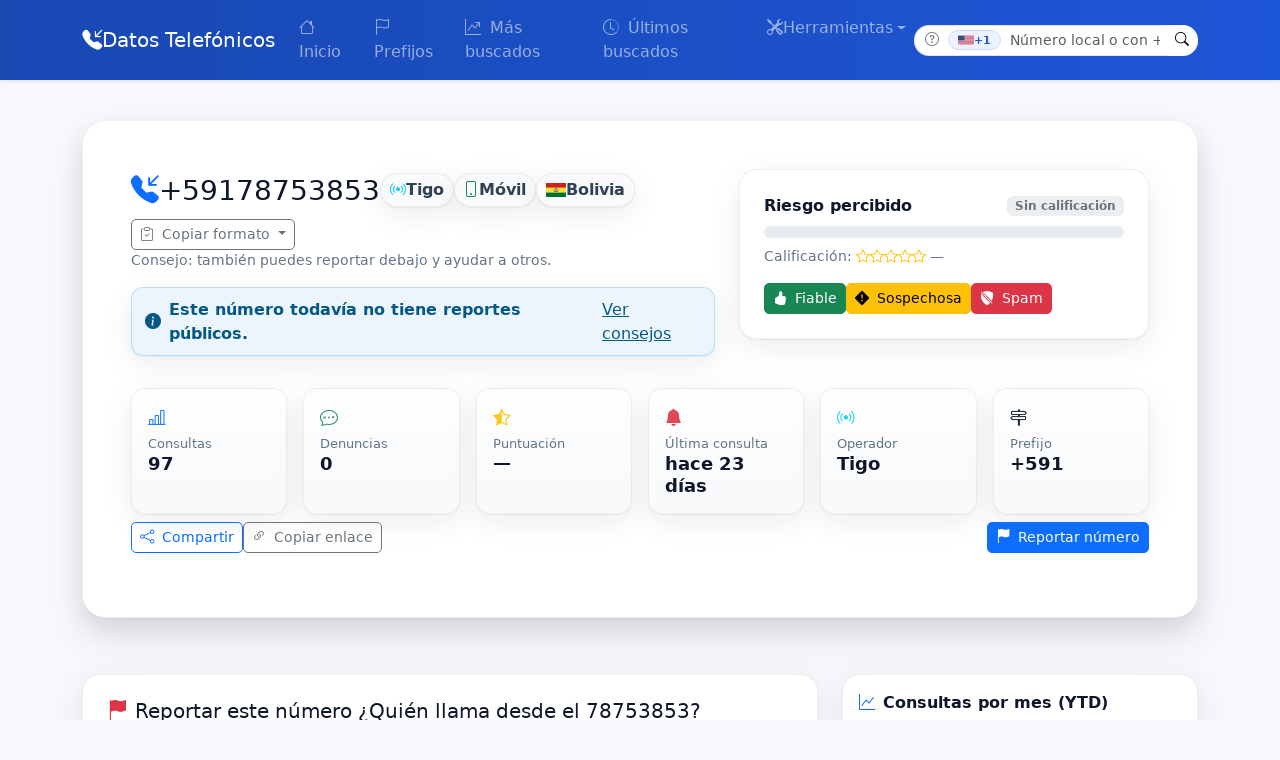

--- FILE ---
content_type: text/html; charset=UTF-8
request_url: https://datostelefonicos.com/info/78753853
body_size: 11892
content:
<!doctype html><html lang="es"><head><meta charset="utf-8"><meta name="viewport" content="width=device-width, initial-scale=1"><title>¿Quién llama desde +59178753853 - 78753853 en Bolivia? Opiniones y calificación</title><meta name="description" content="Consulta denuncias, comentarios y calificación de usuarios para el número +59178753853 (+591 78753853). 78753853 en Bolivia."><link href="https://cdn.jsdelivr.net/npm/bootstrap@5.3.3/dist/css/bootstrap.min.css" rel="stylesheet"><link href="https://cdn.jsdelivr.net/npm/bootstrap-icons@1.11.3/font/bootstrap-icons.css" rel="stylesheet"><script src="https://cmp.gatekeeperconsent.com/min.js" data-cfasync="false"></script><script src="https://the.gatekeeperconsent.com/cmp.min.js" data-cfasync="false"></script><script async src="//www.ezojs.com/ezoic/sa.min.js"></script><script> window.ezstandalone = window.ezstandalone ||{};ezstandalone.cmd = ezstandalone.cmd || [];</script><link rel="stylesheet" href="/assets/css/style.css"><link rel="stylesheet" href="/assets/css/numbers.css"><link rel="canonical" href="https://datostelefonicos.com/info/78753853"><script type="application/ld+json">{"@context":"https://schema.org","@type":"Thing","@id":"https://datostelefonicos.com/info/78753853","url":"https://datostelefonicos.com/info/78753853","name":"+59178753853","alternateName":"+591 78753853","description":"Opiniones, denuncias y comentarios sobre el número +59178753853","inLanguage":"es","mainEntityOfPage":"https://datostelefonicos.com/info/78753853","identifier":[{"@type":"PropertyValue","propertyID":"E.164","value":"+59178753853"},{"@type":"PropertyValue","propertyID":"RFC3966","value":"tel:+591-78753853"},{"@type":"PropertyValue","propertyID":"Nacional","value":"78753853"}],"interactionStatistic":[{"@type":"InteractionCounter","interactionType":{"@type":"ViewAction"},"userInteractionCount":97},{"@type":"InteractionCounter","interactionType":{"@type":"CommentAction"},"userInteractionCount":0}]}</script><script type="application/ld+json">{"@context":"https://schema.org","@type":"FAQPage","mainEntity":[{"@type":"Question","name":"¿Es seguro contestar una llamada de +59178753853?","acceptedAnswer":{"@type":"Answer","text":"Revisa la calificación promedio, tipos frecuentes y comentarios de otros usuarios."}},{"@type":"Question","name":"¿De qué país parece ser el número +59178753853?","acceptedAnswer":{"@type":"Answer","text":"Región: BO. Formato internacional: +591 78753853."}}]}</script><script type="application/ld+json">{"@context":"https://schema.org","@type":"Article","headline":"Información y denuncias sobre +59178753853","about":{"@id":"https://datostelefonicos.com/info/78753853"},"articleSection":"Guía de seguridad y spam telefónico","mainEntityOfPage":"https://datostelefonicos.com/info/78753853","datePublished":"2026-01-31T04:58:55-05:00","dateModified":"2026-01-31T04:58:55-05:00","inLanguage":"es","author":{"@type":"Organization","name":"DatosTelefonicos.com"},"publisher":{"@type":"Organization","name":"DatosTelefonicos.com"}}</script><script type="application/ld+json">{"@context":"https://schema.org","@type":"BreadcrumbList","itemListElement":[{"@type":"ListItem","position":1,"name":"Inicio","item":"/"},{"@type":"ListItem","position":2,"name":"Número +59178753853","item":"https://datostelefonicos.com/info/78753853"}]}</script><script async src="https://www.googletagmanager.com/gtag/js?id=G-PLLT2SF7N5"></script><script> window.dataLayer = window.dataLayer || [];function gtag(){dataLayer.push(arguments);}gtag('js', new Date());gtag('config', 'G-PLLT2SF7N5');</script></head><body><style> .ad-slot--sticky{position: sticky;top: 12px;}@media (max-width: 991.98px){.ad-slot--sticky{position: static;}}.ad-float-right{position: fixed;right: 16px;top: 96px;width: 300px;z-index: 1040;}.ad-float-left{position: fixed;left: 16px;top: 96px;width: 300px;z-index: 1040;}@media (max-width: 991.98px){.ad-float-right, .ad-float-left{display:none !important;}}.ad-label{font-size:.8rem;color:#64748b;}.ad-slot .ad-inner{display:block;}</style><div class="ad-bare ad-float-right d-none d-lg-block"><div id="ezoic-pub-ad-placeholder-107"></div><script> ezstandalone.cmd.push(function(){ezstandalone.showAds(107);});</script></div><div class="ad-bare ad-float-left d-none d-lg-block"><div id="ezoic-pub-ad-placeholder-108"></div><script> ezstandalone.cmd.push(function(){ezstandalone.showAds(108);});</script></div><header class="navbar navbar-expand-lg navbar-dark shadow-sm" style="background: linear-gradient(90deg, var(--brand-700, #1848b2), var(--brand-600, #1e56d8));"><div class="container"><a class="navbar-brand d-flex align-items-center gap-2" href="/"><i class="bi bi-telephone-inbound-fill"></i><span>Datos Telefónicos</span></a><button class="navbar-toggler" type="button" data-bs-toggle="collapse" data-bs-target="#navMain" aria-controls="navMain" aria-expanded="false" aria-label="Toggle navigation"><span class="navbar-toggler-icon"></span></button><nav id="navMain" class="collapse navbar-collapse"><ul class="navbar-nav me-auto"><li class="nav-item"><a class="nav-link" href="/"><i class="bi bi-house me-1"></i> Inicio </a></li><li class="nav-item"><a class="nav-link" href="/prefijos"><i class="bi bi-flag me-1"></i> Prefijos </a></li><li class="nav-item"><a class="nav-link" href="/mas-buscados"><i class="bi bi-graph-up-arrow me-1"></i> Más buscados </a></li><li class="nav-item"><a class="nav-link" href="/ultimos-buscados"><i class="bi bi-clock-history me-1"></i> Últimos buscados </a></li><li class="nav-item dropdown"><a class="nav-link dropdown-toggle d-flex align-items-center gap-1" href="#" id="ddTools" role="button" data-bs-toggle="dropdown" aria-expanded="false"><i class="bi bi-tools"></i> Herramientas </a><ul class="dropdown-menu shadow-sm" aria-labelledby="ddTools" data-bs-auto-close="true"><li><a class="dropdown-item d-flex align-items-center gap-2" href="/como-llamar-al-extranjero" title="¿Cuál es mi IP pública?"><i class="bi bi-telephone-outbound text-muted"></i><span>¿Cómo llamar al extranjero?</span></a></li><li><hr class="dropdown-divider"></li><li><a class="dropdown-item d-flex align-items-center gap-2" href="/herramientas/normalizar" title="Normalizar y formatear números de teléfono al estándar E.164"><i class="bi bi-123 text-muted"></i><span>Normalizar a E.164 — formateador de números</span></a></li><li><a class="dropdown-item d-flex align-items-center gap-2" href="/herramientas/whatsapp" title="Generar enlace directo a WhatsApp con prefijo internacional"><i class="bi bi-whatsapp text-success"></i><span>Generador de enlace WhatsApp (con prefijo internacional)</span></a></li><li><hr class="dropdown-divider"></li><li><a class="dropdown-item d-flex align-items-center gap-2" href="/cual-es-mi-ip" title="¿Cuál es mi IP pública?"><i class="bi bi-router text-muted"></i><span>¿Cuál es mi dirección IP pública?</span></a></li></ul></li></ul><form class="d-flex header-search" action="/buscar" method="post" role="search"><div class="input-group input-group-sm"><span class="input-group-text icon" data-bs-toggle="tooltip" data-bs-placement="bottom" title="Escribe un número local o con +prefijo internacional. Ej.: +34 987 654 321"><i class="bi bi-question-circle text-secondary"></i></span><span class="input-group-text bg-white border-start-0 border-end-0 px-1"><span class="chip" title="País detectado por tu IP: Estados Unidos de América"><img class="flag-border" src="/assets/flags/us_w20.png" alt="Bandera US" loading="lazy" decoding="async" width="20"><small>+1</small></span></span><input name="q" type="tel" inputmode="tel" autocomplete="tel" class="form-control" placeholder="Número local o con +prefijo (p. ej., +34 987 654 321)" aria-label="Número local o con prefijo internacional"><input type="hidden" name="iso2" value="US"><input type="hidden" name="prefijo" value="1"><button class="btn btn-light btn-search" type="submit" title="Buscar"><i class="bi bi-search"></i></button></div></form></nav></div></header><script>document.addEventListener('DOMContentLoaded', function(){if (window.bootstrap && bootstrap.Tooltip){document.querySelectorAll('[data-bs-toggle="tooltip"]').forEach(function(el){new bootstrap.Tooltip(el);});}});</script><main class="py-4"><div class="container"><section class="mb-4"><div class="ad-bare my-3 text-center"><div id="ezoic-pub-ad-placeholder-101"></div><script> ezstandalone.cmd.push(function(){ezstandalone.showAds(101);});</script></div><div class="hero-pro p-4 p-md-5"><div class="row g-4 align-items-start"><div class="col-lg-7"><div class="d-flex flex-wrap align-items-center gap-2 mb-2"><i class="bi bi-telephone-inbound-fill fs-3 text-primary"></i><h1 class="h3 mb-0">+59178753853</h1><span class="fact-chip"><i class="bi bi-broadcast text-info"></i>Tigo</span><span class="fact-chip"><i class="bi bi-phone text-success"></i>Móvil</span><span class="fact-chip"><img class="flag-border" src="/assets/flags/bo_w20.png" alt="Bandera BO" loading="lazy" decoding="async" width="20"><span class="text-normal">Bolivia</span></span></div><div class="d-flex flex-wrap align-items-center gap-2"><div class="dropdown"><button class="btn btn-outline-secondary btn-sm dropdown-toggle" data-bs-toggle="dropdown"><i class="bi bi-clipboard-check me-1"></i> Copiar formato </button><ul class="dropdown-menu"><li><a class="dropdown-item" href="#" data-copy="78753853"><i class="bi bi-telephone me-2 text-success"></i>Nacional 78753853</a></li><li><a class="dropdown-item" href="#" data-copy="+591 78753853"><i class="bi bi-globe2 me-2 text-primary"></i>Internacional +591 78753853</a></li><li><a class="dropdown-item" href="#" data-copy="+59178753853"><i class="bi bi-123 me-2 text-warning"></i>E.164 +59178753853</a></li><li><a class="dropdown-item" href="#" data-copy="tel:+591-78753853"><i class="bi bi-code-slash me-2 text-info"></i>RFC3966 tel:+591-78753853</a></li></ul></div><span class="small text-muted-2">Consejo: también puedes reportar debajo y ayudar a otros.</span><div class="context-strip my-3"><button type="button" class="smart-hint alert-soft-info" data-smart-popover data-bs-toggle="popover" data-bs-trigger="click" data-bs-placement="bottom" data-bs-html="true" data-autoclose-ms="10000" data-bs-title="Consejos de seguridad" data-bs-content="<ul class='smart-ul'><li>No compartas <strong>códigos</strong>, contraseñas ni <strong>datos bancarios</strong> por teléfono.</li><li>Si dudas, <strong>cuelga</strong> y valida con el canal oficial de la empresa.</li><li>Sé el primero en <a href='#reportForm'>reportar tu experiencia</a> y ayuda a la comunidad.</li></ul>"><i class="bi bi-info-circle-fill me-2"></i><strong>Este número todavía no tiene reportes públicos.</strong><span class="hint-cta">Ver consejos</span></button></div></div></div><div class="col-lg-5"><div class="card-soft p-3 p-md-4 h-100"><div class="d-flex justify-content-between align-items-center mb-2"><span class="fw-semibold">Riesgo percibido</span><span class="badge badge-soft-secondary ">Sin calificación</span></div><div class="progress" style="height:12px;border-radius:999px;"><div class="progress-bar" role="progressbar" style="width: 0%;background:linear-gradient(90deg,#22c55e,#f59e0b,#ef4444);" aria-valuenow="0" aria-valuemin="0" aria-valuemax="100"></div></div><div class="mt-2 small text-muted-2"> Calificación: <i class="bi bi-star text-warning"></i><i class="bi bi-star text-warning"></i><i class="bi bi-star text-warning"></i><i class="bi bi-star text-warning"></i><i class="bi bi-star text-warning"></i><span class="ms-1">—</span></div><div class="d-flex flex-wrap gap-2 mt-3"><button class="btn btn-sm btn-success" data-quick="good"><i class="bi bi-hand-thumbs-up-fill me-1"></i> Fiable</button><button class="btn btn-sm btn-warning" data-quick="sus"><i class="bi bi-exclamation-diamond-fill me-1"></i> Sospechosa</button><button class="btn btn-sm btn-danger" data-quick="spam"><i class="bi bi-shield-slash-fill me-1"></i> Spam</button></div></div></div></div><div class="row mt-3"><div class="col-12"><div class="kpi-belt kpi-belt--wide"><div class="kpi"><div class="kpi-icon text-primary"><i class="bi bi-bar-chart-line"></i></div><div class="kpi-label">Consultas</div><div class="kpi-value">97</div></div><div class="kpi"><div class="kpi-icon text-success"><i class="bi bi-chat-dots"></i></div><div class="kpi-label">Denuncias</div><div class="kpi-value">0</div></div><div class="kpi"><div class="kpi-icon text-warning"><i class="bi bi-star-half"></i></div><div class="kpi-label">Puntuación</div><div class="kpi-value">—<span class="kpi-sub"></span></div></div><div class="kpi"><div class="kpi-icon text-danger"><i class="bi bi-bell-fill"></i></div><div class="kpi-label">Última consulta</div><div class="kpi-value">hace 23 días</div></div><div class="kpi"><div class="kpi-icon text-info"><i class="bi bi-broadcast"></i></div><div class="kpi-label">Operador</div><div class="kpi-value">Tigo</div></div><div class="kpi"><div class="kpi-icon text-purple"><i class="bi bi-signpost-2"></i></div><div class="kpi-label">Prefijo</div><div class="kpi-value">+591</div></div></div></div><div class="col-12 d-flex gap-2 mt-2 flex-wrap"><button id="shareBtn" class="btn btn-outline-primary btn-sm"><i class="bi bi-share me-1"></i> Compartir</button><button class="btn btn-outline-secondary btn-sm" onclick="navigator.clipboard.writeText('https://datostelefonicos.com/info/78753853')"><i class="bi bi-link-45deg me-1"></i> Copiar enlace</button><a class="btn btn-primary btn-sm ms-auto" href="#reportForm"><i class="bi bi-flag-fill me-1"></i> Reportar número</a></div></div><div class="ad-bare my-3 text-center"><div id="ezoic-pub-ad-placeholder-118"></div><script> ezstandalone.cmd.push(function(){ezstandalone.showAds(118);});</script></div></div></section><script>document.addEventListener('DOMContentLoaded', function (){initPopovers(document);});function initPopovers(root){(root||document).querySelectorAll('[data-bs-toggle="popover"]').forEach(function(el){if (!bootstrap.Popover.getInstance(el)){const inst = new bootstrap.Popover(el,{container: 'body', trigger: 'click', html: true});const msDefault = 7000;let timer = null;el.addEventListener('shown.bs.popover', function (){const ms = parseInt(el.getAttribute('data-autoclose-ms') || msDefault, 10);clearTimeout(timer);timer = setTimeout(function (){inst.hide();}, ms);const tip = inst.tip;if (tip && !tip._autoBound){tip.addEventListener('mouseenter', function(){clearTimeout(timer);});tip.addEventListener('mouseleave', function(){clearTimeout(timer);timer = setTimeout(function(){inst.hide();}, 2000);});tip._autoBound = true;}});el.addEventListener('hide.bs.popover', function (){clearTimeout(timer);timer = null;});}});}</script><div class="row g-4"><div class="ad-bare my-3 text-center"><div id="ezoic-pub-ad-placeholder-115"></div><script> ezstandalone.cmd.push(function(){ezstandalone.showAds(115);});</script></div><div class="col-lg-8"><section class="card-soft p-3 p-md-4"><h2 class="h5 mb-3"><i class="bi bi-flag-fill text-danger me-2"></i>Reportar este número ¿Quién llama desde el 78753853?</h2><form method="post" action="https://datostelefonicos.com/info/78753853" class="vstack gap-3" id="reportForm" autocomplete="off"><input type="hidden" name="report_submit" value="1"><input type="hidden" name="form_ts" value="1769853535"><input type="hidden" name="form_nonce" value=""><div class="visually-hidden" aria-hidden="true" style="position:absolute;left:-9999px;width:1px;height:1px;overflow:hidden;"><label for="hp">No llenar</label><input id="hp" name="hp" type="text" value="" tabindex="-1" autocomplete="off" inputmode="none"></div><div><label class="form-label fw-semibold">Calificación del número</label><div id="ratingStars" class="d-flex align-items-center gap-1 fs-4" role="radiogroup" aria-label="Calificación"><i class="bi bi-star" data-star="1" tabindex="0" role="radio" aria-checked="true"></i><i class="bi bi-star" data-star="2" tabindex="0" role="radio" aria-checked="false"></i><i class="bi bi-star" data-star="3" tabindex="0" role="radio" aria-checked="false"></i><i class="bi bi-star" data-star="4" tabindex="0" role="radio" aria-checked="false"></i><i class="bi bi-star" data-star="5" tabindex="0" role="radio" aria-checked="false"></i></div><input type="hidden" name="rating" id="rating" value="1"><div id="ratingLabel" class="small fw-semibold pt-1"></div></div><div><label class="form-label fw-semibold">Tipo de llamada</label><select name="tipo_llamada_id" id="tipo_llamada_id" class="form-select" required><option value="" disabled selected>Selecciona un tipo</option><option value="1">(No Especificado)</option><option value="2">Llamada Perdida</option><option value="3">Telemarketing</option><option value="4">Cobro de Deudas</option><option value="5">Suplantación de Identidad</option><option value="6">Encuestas</option><option value="7">Mensaje de Texto SMS</option><option value="8">Presunta Estafa</option><option value="9">Presuntas Amenazas</option><option value="10">Llamada de Broma</option><option value="11">Llamada Sospechosa</option><option value="12">Llamada Automatizada</option><option value="13">Recordatorio Automático</option><option value="14">Número fiable</option></select></div><div class="row g-3"><div class="col-md-6"><label class="form-label fw-semibold">Seudónimo</label><input name="seudonimo" type="text" class="form-control" maxlength="60" placeholder="Ingresa tu nombre o seudónimo" autocomplete="off"></div><div class="col-md-6"><label class="form-label fw-semibold">¿Sabes o sospechas quién es?</label><input id="sospecha" name="sospecha" type="text" class="form-control" maxlength="120" placeholder="Empresa, persona o entidad" autocomplete="off" data-bs-toggle="tooltip" data-bs-placement="top" data-bs-title="Completa este campo solo si sabes quién es (empresa, persona o entidad). Si no, déjalo vacío."></div><div class="col-12"><label class="form-label fw-semibold">Comentario / Denuncia</label><textarea name="texto" class="form-control" rows="4" maxlength="1000" required placeholder="Cuéntanos lo sucedido con este número de teléfono, describe la llamada, horario, frecuencia, si intentaron fraudes, etc." autocomplete="off"></textarea></div></div><div class="d-flex align-items-center gap-3"><button class="btn btn-primary"><i class="bi bi-send me-1"></i> Enviar reporte</button></div></form><script>document.addEventListener('DOMContentLoaded', function(){const ts = document.querySelector('#reportForm input[name="form_ts"]');if (!ts) return;let set = false;const bump = () =>{if (!set){ts.value = Math.floor(Date.now()/1000);set = true;}};['pointerdown','keydown','touchstart','focus','mousemove'].forEach(ev => window.addEventListener(ev, bump,{once:true, passive:true}) );});</script></section><div class="ad-bare my-3"><div id="ezoic-pub-ad-placeholder-109"></div><script> ezstandalone.cmd.push(function(){ezstandalone.showAds(109);});</script></div><section class="mt-4" id="comments"><h2 class="h6 mb-3"><i class="bi bi-chat-quote-fill text-primary me-2"></i>Denuncias y comentarios</h2><div id="commentsList" data-number="78753853" data-page="1" data-hasmore="0"></div><div class="d-flex justify-content-between align-items-center mt-3"><span class="small text-muted">No hay más comentarios.</span><button id="loadMoreBtn" class="btn btn-outline-primary" disabled> Cargar más</button></div><noscript></noscript></section><section class="card-soft p-3 p-md-4 mt-4"><h2 class="h5 mb-3">Información útil sobre el número +59178753853 y cómo actuar</h2><p> Este perfil reúne <strong>opiniones, denuncias y señales</strong> que ayudan a identificar llamadas procedentes del número <strong>+59178753853</strong> (formato internacional +591 78753853 y formato nacional 78753853). Nuestro objetivo es que puedas decidir <em>rápidamente</em> si conviene responder, devolver la llamada o <strong>bloquear</strong> el número. </p><p> Los reportes de la comunidad muestran patrones como <strong>tipo de llamada</strong> (por ejemplo, <em>Telemarketing, Presunta estafa, Llamada perdida</em>) y una <strong>calificación 1–5</strong> que resume la experiencia de otros usuarios. También tienes estadísticas agregadas (consultas, denuncias y actividad por mes), además de un gráfico que refleja la evolución del interés a lo largo del año. </p><h3 class="h6 mt-3">Señales comunes en llamadas no deseadas</h3><ul class="mb-3"><li>Se presentan como entidades conocidas (bancos, mensajerías, operadores) y solicitan <strong>datos personales</strong> o códigos.</li><li>Presionan con <strong>urgencia</strong> (multas, bloqueos, premios “a punto de expirar”).</li><li>Números que cambian un dígito pero repiten el <strong>mismo guion</strong> en distintas horas o días.</li><li>Te llaman, cuelgan y esperan que devuelvas la llamada (posible <em>llamada perdida</em> de tarificación especial).</li></ul><h3 class="h6">Qué hacer si recibes una llamada sospechosa</h3><ol class="mb-3"><li><strong>No compartas</strong> códigos de verificación, números de tarjeta ni contraseñas por teléfono.</li><li>Si dudas, <strong>cuelga</strong> y contacta al organismo por sus canales oficiales.</li><li><strong>Reporta tu experiencia</strong> arriba (calificación, tipo de llamada y comentario). Ayuda a otros.</li><li>Activa el <strong>bloqueo del número</strong> en tu dispositivo u operador si el acoso persiste . </li><li>Guarda pruebas (capturas, SMS) si sospechas <strong>fraude</strong> y consulta a las autoridades de tu país.</li></ol><p> Para este número se ha detectado el operador <strong>Tigo</strong> y el país <strong>Bolivia</strong>, lo cual puede orientar sobre su origen. Recuerda que la <strong>identificación de llamada puede falsificarse</strong> (técnica de <em>caller ID spoofing</em>), por lo que conviene validar la información por canales oficiales. </p><h3 class="h6">Explora más recursos</h3><ul class="mb-0"><li><a href="/mas-buscados">Números más buscados</a> y actividad reciente por comunidad.</li><li><a href="/prefijos">Prefijos por país</a> para comprobar el origen geográfico.</li><li><a href="/mas-buscados/bo">Números populares en Bolivia</a> (comparativa local).</li><li><a href="/ultimos-buscados/bo">Últimos números reportados en Bolivia</a> (comparativa local).</li></ul><p class="small text-muted-2 mt-3 mb-0"> El contenido generado por usuarios refleja sus experiencias y puede contener percepciones subjetivas. Úsalo como guía complementaria y verifica cualquier comunicación sensible con la entidad supuestamente emisora. </p></section></div><aside class="col-lg-4"><div class="card-soft p-3 mb-3 chart-card chart-card--lines"><div class="fw-semibold mb-2"><i class="bi bi-graph-up text-primary me-2"></i>Consultas por mes (YTD) </div><div class="chart-area"><canvas id="chartMeses"></canvas></div></div><div class="ad-bare my-3"><div id="ezoic-pub-ad-placeholder-105"></div><script> ezstandalone.cmd.push(function(){ezstandalone.showAds(105);});</script></div><div class="card-soft p-3 mt-3"><div class="d-flex align-items-center justify-content-between mb-2"><div class="fw-semibold"><i class="bi bi-flag text-danger me-2"></i> Más vistos en <img class="flag-border" src="/assets/flags/bo_w20.png" alt="Bandera BO" loading="lazy" decoding="async" width="20"><span class="text-muted-2">/ BO</span></div><a class="small text-decoration-none" href="/mas-buscados/bo"> Ver todos <i class="bi bi-arrow-right-short"></i></a></div><ul class="list-unstyled list-tiles"><li class="tile"><a class="tile-link" href="/info/22185199"><div class="tile-left"><span class="rank">1</span><span class="num"><i class="bi bi-telephone text-primary me-1"></i>22185199 </span></div><div class="tile-right"><span class="metric-chip danger" title="Denuncias"><i class="bi bi-shield-exclamation"></i> 110 </span><span class="metric-chip" title="Consultas"><i class="bi bi-bar-chart-line"></i> 19,224 </span><i class="bi bi-chevron-right text-muted ms-1"></i></div></a></li><li class="tile"><a class="tile-link" href="/info/2185199"><div class="tile-left"><span class="rank">2</span><span class="num"><i class="bi bi-telephone text-primary me-1"></i>2185199 </span></div><div class="tile-right"><span class="metric-chip danger" title="Denuncias"><i class="bi bi-shield-exclamation"></i> 54 </span><span class="metric-chip" title="Consultas"><i class="bi bi-bar-chart-line"></i> 9,122 </span><i class="bi bi-chevron-right text-muted ms-1"></i></div></a></li><li class="tile"><a class="tile-link" href="/info/69559740"><div class="tile-left"><span class="rank">3</span><span class="num"><i class="bi bi-telephone text-primary me-1"></i>69559740 </span></div><div class="tile-right"><span class="metric-chip danger" title="Denuncias"><i class="bi bi-shield-exclamation"></i> 40 </span><span class="metric-chip" title="Consultas"><i class="bi bi-bar-chart-line"></i> 6,129 </span><i class="bi bi-chevron-right text-muted ms-1"></i></div></a></li><li class="tile"><a class="tile-link" href="/info/613"><div class="tile-left"><span class="rank">4</span><span class="num"><i class="bi bi-telephone text-primary me-1"></i>613 </span></div><div class="tile-right"><span class="metric-chip danger" title="Denuncias"><i class="bi bi-shield-exclamation"></i> 4 </span><span class="metric-chip" title="Consultas"><i class="bi bi-bar-chart-line"></i> 5,285 </span><i class="bi bi-chevron-right text-muted ms-1"></i></div></a></li><li class="tile"><a class="tile-link" href="/info/77235111"><div class="tile-left"><span class="rank">5</span><span class="num"><i class="bi bi-telephone text-primary me-1"></i>77235111 </span></div><div class="tile-right"><span class="metric-chip danger" title="Denuncias"><i class="bi bi-shield-exclamation"></i> 28 </span><span class="metric-chip" title="Consultas"><i class="bi bi-bar-chart-line"></i> 4,512 </span><i class="bi bi-chevron-right text-muted ms-1"></i></div></a></li><li class="tile"><a class="tile-link" href="/info/22185198"><div class="tile-left"><span class="rank">6</span><span class="num"><i class="bi bi-telephone text-primary me-1"></i>22185198 </span></div><div class="tile-right"><span class="metric-chip danger" title="Denuncias"><i class="bi bi-shield-exclamation"></i> 37 </span><span class="metric-chip" title="Consultas"><i class="bi bi-bar-chart-line"></i> 4,463 </span><i class="bi bi-chevron-right text-muted ms-1"></i></div></a></li><li class="tile"><a class="tile-link" href="/info/8500"><div class="tile-left"><span class="rank">7</span><span class="num"><i class="bi bi-telephone text-primary me-1"></i>8500 </span></div><div class="tile-right"><span class="metric-chip danger" title="Denuncias"><i class="bi bi-shield-exclamation"></i> 12 </span><span class="metric-chip" title="Consultas"><i class="bi bi-bar-chart-line"></i> 3,018 </span><i class="bi bi-chevron-right text-muted ms-1"></i></div></a></li><li class="tile"><a class="tile-link" href="/info/22979510"><div class="tile-left"><span class="rank">8</span><span class="num"><i class="bi bi-telephone text-primary me-1"></i>22979510 </span></div><div class="tile-right"><span class="metric-chip danger" title="Denuncias"><i class="bi bi-shield-exclamation"></i> 10 </span><span class="metric-chip" title="Consultas"><i class="bi bi-bar-chart-line"></i> 2,806 </span><i class="bi bi-chevron-right text-muted ms-1"></i></div></a></li></ul></div></aside></div><script type="text/javascript" defer>(function(){document.addEventListener('DOMContentLoaded', function(){function cookieMap(){const out = Object.create(null);const raw = document.cookie || '';if (!raw) return out;raw.split(';').forEach(pair=>{const i = pair.indexOf('=');if (i < 0) return;const k = pair.slice(0,i).trim();const v = decodeURIComponent(pair.slice(i+1));out[k] = v;});return out;}function getCookieCached(map, name){return map[name] || '';}function setCookieUI(name, value, days){const maxAge = days*24*60*60;document.cookie = name + '=' + encodeURIComponent(value) + ';path=/;max-age=' + maxAge + ';samesite=lax';}function getStoredCounts(id){try{const raw = localStorage.getItem('vote_counts_'+id);if (!raw) return null;const obj = JSON.parse(raw);if (!obj || typeof obj.up==='undefined' || typeof obj.down==='undefined' || (Date.now() - (obj.ts||0) > 7*24*60*60*1000)){localStorage.removeItem('vote_counts_'+id);return null;}return{up: (+obj.up||0), down: (+obj.down||0)};}catch{return null;}}function setStoredCounts(id, up, down){try{localStorage.setItem('vote_counts_'+id, JSON.stringify({up:(+up||0), down:(+down||0), ts:Date.now()}));}catch{}}function paintGroupState(group, cookies){const id = group.dataset.id || '';if (!id) return;const stCookie = getCookieCached(cookies, 'vote_ui_'+id);const state = (stCookie==='up'||stCookie==='down') ? stCookie : (group.dataset.state || '');if (state) group.dataset.state = state;const upBtn = group.querySelector('.vote-chip.up');const downBtn = group.querySelector('.vote-chip.down');const upOn = (state==='up');const downOn = (state==='down');if (upBtn){upBtn.classList.toggle('active', upOn);upBtn.setAttribute('aria-pressed', upOn?'true':'false');}if (downBtn){downBtn.classList.toggle('active', downOn);downBtn.setAttribute('aria-pressed', downOn?'true':'false');}if (state==='up' || state==='down'){const saved = getStoredCounts(id);const upSpan = group.querySelector('.vote-chip.up [data-count]');const downSpan = group.querySelector('.vote-chip.down [data-count]');if (saved){if (upSpan) upSpan.textContent = saved.up;if (downSpan) downSpan.textContent = saved.down;}else if (upSpan && downSpan){const cu = +upSpan.textContent||0, cd = +downSpan.textContent||0;if (cu===0 && cd===0){if (state==='up') upSpan.textContent = '1';if (state==='down') downSpan.textContent = '1';}}}}function applyAll(root){const cookies = cookieMap();(root || document).querySelectorAll('.vote-chip-group').forEach(g=>paintGroupState(g, cookies));}(function(){var starsWrap = document.getElementById('ratingStars');var input = document.getElementById('rating');var label = document.getElementById('ratingLabel');if (!starsWrap || !input) return;var stars = Array.from(starsWrap.querySelectorAll('[data-star]'));var texts = ['Muy malo','Malo','Regular','Bueno','Excelente'];starsWrap.setAttribute('role','radiogroup');stars.forEach(function(el){el.setAttribute('role','radio');el.setAttribute('tabindex','0');});function paint(n){stars.forEach(function(el){var k = +el.dataset.star;el.className = (k<=n) ? 'bi bi-star-fill active' : 'bi bi-star';el.setAttribute('aria-checked', k===n ? 'true' : 'false');});if (label) label.textContent = texts[n-1] || '';}stars.forEach(function(el){el.addEventListener('click', function(){var n=+this.dataset.star||1;input.value=n;paint(n);});el.addEventListener('keydown', function(e){var cur=(+input.value||1);if(e.key==='Enter'||e.key===' '){e.preventDefault();var n=+this.dataset.star||cur;input.value=n;paint(n);}if(e.key==='ArrowRight'||e.key==='ArrowUp'){e.preventDefault();var n=Math.min(5,cur+1);input.value=n;paint(n);}if(e.key==='ArrowLeft' ||e.key==='ArrowDown'){e.preventDefault();var n=Math.max(1,cur-1);input.value=n;paint(n);}});el.addEventListener('mouseenter', function(){paint(+this.dataset.star||1);});});starsWrap.addEventListener('mouseleave', function(){paint(+input.value||1);});paint(+input.value||1);})();(function(){var ta = document.querySelector('textarea[name="texto"]');if (!ta) return;var max = +ta.getAttribute('maxlength') || 250;var cc = document.createElement('div');cc.className='char-count';ta.insertAdjacentElement('afterend', cc);var upd = function(){var n=ta.value.length;cc.textContent = n+' / '+max;cc.classList.toggle('warn', max-n<=50);};ta.addEventListener('input', upd);upd();})();(function(){var typeSel = document.getElementById('tipo_llamada_id');var input = document.getElementById('rating');if (!input) return;var QUICK ={good:{stars:5, type: 14}, sus:{stars:3, type: 11}, spam:{stars:1, type: 3}};function paint(n){var ev=new Event('mouseenter');var star=document.querySelector('#ratingStars [data-star="'+n+'"]');if (star) star.dispatchEvent(ev);}document.querySelectorAll('[data-quick]').forEach(function(btn){btn.addEventListener('click', function(){var q=QUICK[this.dataset.quick];if(!q) return;input.value=q.stars;paint(q.stars);if (q.type && typeSel) typeSel.value=q.type;var form=document.getElementById('reportForm');if (form) form.scrollIntoView({behavior:'smooth', block:'center'});});});})();const el = document.getElementById('sospecha');if (!el) return;const tip = bootstrap.Tooltip.getOrCreateInstance(el,{trigger: 'manual', container: 'body'});let shownOnce = false;let timer = null;const show = () =>{if (!shownOnce){tip.show();clearTimeout(timer);timer = setTimeout(() => tip.hide(), 6000);shownOnce = true;}};el.addEventListener('focus', show);el.addEventListener('click', show);el.addEventListener('blur', () =>{clearTimeout(timer);tip.hide();});(function(){var shareBtn = document.getElementById('shareBtn');if (!shareBtn) return;shareBtn.addEventListener('click', function(){var data ={title: document.title, text: 'Consulta denuncias de +59178753853', url: window.location.href};if (navigator.share) navigator.share(data).catch(()=>{});else navigator.clipboard.writeText(data.url).then(()=>alert('Enlace copiado.'));});})();(function(){var list = document.getElementById('commentsList');var loadBtn = document.getElementById('loadMoreBtn');if (!list || !loadBtn) return;var page = parseInt(list.dataset.page || '1', 10);var done = (list.dataset.hasmore === '0');var per = 10;var number = (list.dataset.number || '').replace(/\D+/g,'');var loading = false;function render(html, append){if (append) list.insertAdjacentHTML('beforeend', html);else list.innerHTML = html;applyAll(list);}function load(next){if (done || loading) return;loading = true;loadBtn.disabled = true;loadBtn.setAttribute('aria-busy','true');var nextPage = next ? (page+1) : page;var url = '/ajax/comments.php' + '?n='+encodeURIComponent(number) + '&p='+nextPage + '&per='+per + '&v=0';fetch(url,{cache:'no-store', credentials:'same-origin'}) .then(function(r){if(!r.ok) throw new Error('HTTP '+r.status);return r.json();}) .then(function(j){if (!j || !j.html){done = true;return;}render(j.html, true);page = parseInt(j.page || nextPage, 10);var hm = (typeof j.has_more!=='undefined') ? j.has_more : (typeof j.hasMore!=='undefined') ? j.hasMore : false;done = !hm;}) .catch(function(err){console.error('load comments failed:', err);}) .finally(function(){loadBtn.disabled = done;loadBtn.removeAttribute('aria-busy');loading=false;});}if (done) loadBtn.disabled = true;loadBtn.addEventListener('click', function(){load(true);});})();(function(){document.addEventListener('click', function(e){var btn = e.target.closest('[data-vote]');if (!btn) return;e.preventDefault();var id = btn.dataset.id;var act = btn.dataset.vote;if (!id || !act) return;fetch('/ajax/vote.php',{method:'POST', headers:{'Content-Type':'application/x-www-form-urlencoded'}, body: 'id_hex='+encodeURIComponent(id)+'&action='+encodeURIComponent(act), credentials:'same-origin', cache:'no-store'}) .then(function(r){return r.json();}) .then(function(j){if (!j || !j.ok) return;var group = btn.closest('.vote-chip-group') || document.querySelector('.vote-chip-group[data-id="'+id+'"]');if (group){var upBtn = group.querySelector('.vote-chip.up');var downBtn = group.querySelector('.vote-chip.down');if (upBtn) upBtn.querySelector('[data-count]').textContent = j.up;if (downBtn) downBtn.querySelector('[data-count]').textContent = j.down;var state = j.state || '';group.dataset.state = state;if (upBtn){var on = (state==='up');upBtn.classList.toggle('active', on);upBtn.setAttribute('aria-pressed', on?'true':'false');}if (downBtn){var on2 = (state==='down');downBtn.classList.toggle('active', on2);downBtn.setAttribute('aria-pressed', on2?'true':'false');}}var uiName = 'vote_ui_'+id;setCookieUI(uiName, state ? state : '', state ? 30 : 0);setStoredCounts(id, j.up, j.down);}) .catch(function(err){console.error('vote failed:', err);});});})();applyAll(document);});})();</script><script src="https://cdn.jsdelivr.net/npm/chart.js@4.4.3/dist/chart.umd.min.js" crossorigin="anonymous"></script><script src="https://cdn.jsdelivr.net/npm/chartjs-plugin-annotation@3.0.1"></script><script src="/assets/js/num.charts.js" defer></script><script id="num-charts-props" type="application/json">{"e164":"+59178753853","shareText":"Consulta denuncias de +59178753853","mesesYTD":[8,3,4,5,23,11,14,5,6,9,4,5],"denuncias":{"labels":[],"data":[]},"freqTipos":[]}</script><div class="ad-bare my-3 text-center"><div id="ezoic-pub-ad-placeholder-103"></div><script> ezstandalone.cmd.push(function(){ezstandalone.showAds(103);});</script></div></div></main><footer class="site-footer border-top"><div class="footer-top"><div class="container py-5"><div class="row g-4"><div class="col-12 col-lg-4"><div class="d-flex align-items-start gap-2 mb-2"><span class="brand-badge" aria-hidden="true"><i class="bi bi-shield-lock-fill"></i></span><h2 class="h6 m-0 fw-semibold">DatosTelefonicos.com</h2></div><p class="text-secondary small mb-3"> Directorio colaborativo de búsqueda inversa de números telefónicos: reportes, tendencias y herramientas para identificar llamadas desconocidas. Información clara y útil para usuarios en múltiples países. </p></div><div class="col-6 col-lg-2"><h3 class="footer-title">Navegación</h3><ul class="list-unstyled m-0"><li><a class="footer-link" href="/"><i class="bi bi-house-door" aria-hidden="true"></i> Inicio</a></li><li><a class="footer-link" href="/prefijos"><i class="bi bi-globe2" aria-hidden="true"></i> Prefijos</a></li><li><a class="footer-link" href="/ultimos-buscados"><i class="bi bi-clock-history" aria-hidden="true"></i> Últimos reportes</a></li><li><a class="footer-link" href="/mas-buscados"><i class="bi bi-fire" aria-hidden="true"></i> Más buscados</a></li></ul></div><div class="col-6 col-lg-3"><h3 class="footer-title">Recursos</h3><ul class="list-unstyled m-0"><li><a class="footer-link" href="/herramientas/normalizar"><i class="bi bi-phone" aria-hidden="true"></i> Normalizador E.164</a></li><li><a class="footer-link" href="/herramientas/normalizar"><i class="bi bi-whatsapp" aria-hidden="true"></i> Enlaces whatsapp</a></li><li><a class="footer-link" href="/como-llamar-al-extranjero"><i class="bi bi-telephone-forward" aria-hidden="true"></i> Enrutador de llamadas</a></li><li><a class="footer-link" href="/cual-es-mi-ip"><i class="bi bi-router" aria-hidden="true"></i> Mi IP</a></li></ul></div><div class="col-12 col-lg-3"><h3 class="footer-title">Soporte y Legal</h3><ul class="list-unstyled m-0"><li><a class="footer-link" href="/terminos-y-condiciones"><i class="bi bi-file-text" aria-hidden="true"></i> Términos y Condiciones</a></li><li><a class="footer-link" href="/politica-de-privacidad"><i class="bi bi-shield-lock" aria-hidden="true"></i> Política de Privacidad</a></li><li><a class="footer-link" href="/politica-de-cookies"><i class="bi bi-cookie" aria-hidden="true"></i> Política de Cookies</a></li></ul></div></div></div></div><div class="footer-bottom py-3"><div class="container small d-flex flex-column flex-md-row align-items-center justify-content-between gap-2"><div class="text-secondary"> ©2015–2026 DatosTelefonicos.com — Todos los derechos reservados. </div><nav class="d-flex flex-wrap gap-3"><a class="footer-link" href="/politica-de-cookies"><i class="bi bi-cookie me-1"></i> Cookies</a><a class="footer-link" href="/terminos-y-condiciones"><i class="bi bi-file-text me-1"></i> Términos</a><a class="footer-link" href="/politica-de-privacidad"><i class="bi bi-shield-lock me-1"></i> Privacidad</a></nav></div></div></footer><script src="https://cdn.jsdelivr.net/npm/bootstrap@5.3.3/dist/js/bootstrap.bundle.min.js"></script><script>(function(){function c(){var b=a.contentDocument||a.contentWindow.document;if(b){var d=b.createElement('script');d.innerHTML="window.__CF$cv$params={r:'9c685a731f185094',t:'MTc2OTg1MzUzNQ=='};var a=document.createElement('script');a.src='/cdn-cgi/challenge-platform/scripts/jsd/main.js';document.getElementsByTagName('head')[0].appendChild(a);";b.getElementsByTagName('head')[0].appendChild(d)}}if(document.body){var a=document.createElement('iframe');a.height=1;a.width=1;a.style.position='absolute';a.style.top=0;a.style.left=0;a.style.border='none';a.style.visibility='hidden';document.body.appendChild(a);if('loading'!==document.readyState)c();else if(window.addEventListener)document.addEventListener('DOMContentLoaded',c);else{var e=document.onreadystatechange||function(){};document.onreadystatechange=function(b){e(b);'loading'!==document.readyState&&(document.onreadystatechange=e,c())}}}})();</script><script defer src="https://static.cloudflareinsights.com/beacon.min.js/vcd15cbe7772f49c399c6a5babf22c1241717689176015" integrity="sha512-ZpsOmlRQV6y907TI0dKBHq9Md29nnaEIPlkf84rnaERnq6zvWvPUqr2ft8M1aS28oN72PdrCzSjY4U6VaAw1EQ==" data-cf-beacon='{"version":"2024.11.0","token":"b1bcd7879e8a406b92302f007cfbd4c6","r":1,"server_timing":{"name":{"cfCacheStatus":true,"cfEdge":true,"cfExtPri":true,"cfL4":true,"cfOrigin":true,"cfSpeedBrain":true},"location_startswith":null}}' crossorigin="anonymous"></script>
</body></html>

--- FILE ---
content_type: text/css
request_url: https://datostelefonicos.com/assets/css/style.css
body_size: 2983
content:
/* ===== Paleta y tokens ===== */ :root {
  /* brand */
  --brand-50: #eef5ff;
  --brand-100: #e7efff;
  --brand-200: #d9e6ff;
  --brand-500: #2d6cdf;
  --brand-600: #1e56d8;
  --brand-700: #1848b2;
  /* acentos */
  --accent-500: #0ea5a1; /* teal */
  --warn-500: #f59e0b;
  --danger-500: #ef4444;
  /* texto/fondos */
  --ink-900: #0f172a;
  --ink-700: #334155;
  --ink-500: #64748b;
  --surface: #ffffff;
  --surface-alt: #f7f9fc;
  /* radios, sombras */
  --radius-xl: 18px;
  --shadow-1: 0 1px 2px rgba(16, 24, 40, .06), 0 8px 30px rgba(16, 24, 40, .08);
  --shadow-2: 0 1px 1px rgba(16, 24, 40, .04), 0 10px 25px rgba(16, 24, 40, .10), 0 25px 40px rgba(16, 24, 40, .06);
}
/* Fondo general con suave degradado */
body {
  background: #f7f8fb;
  color: var(--ink-900);
}


/* ===== “Card” y “Section” PRO ===== */
.card-soft {
  background: var(--surface);
  border: 1px solid rgba(15, 23, 42, .06);
  border-radius: var(--radius-xl);
  box-shadow: var(--shadow-1);
  transition: box-shadow .2s ease, transform .2s ease, border-color .2s ease;
}
.card-soft:hover {
  box-shadow: var(--shadow-2);
  border-color: rgba(15, 23, 42, .10);
}
/* Secciones con header interno opcional */
.section-card {
  padding: 1rem;
}
.section-card .section-title {
  margin: .25rem .25rem 1rem;
  font-weight: 600;
  color: var(--ink-700);
}
/* Chips y badges */
.rate-chip {
  font-size: .85rem;
  border: 1px solid rgba(0, 0, 0, .08);
  padding: .25rem .5rem;
  border-radius: 999px;
}
.badge-soft-danger {
  background: rgba(220, 53, 69, .12);
  color: #dc3545;
}
.badge-soft-warning {
  background: rgba(255, 193, 7, .15);
  color: #d39e00;
}
.badge-soft-info {
  background: rgba(13, 202, 240, .15);
  color: #0dcaf0;
}
.badge-soft-success {
  background: rgba(25, 135, 84, .15);
  color: #198754;
}
.badge-soft-primary {
  background: rgba(13, 110, 253, .12);
  color: #0d6efd;
}
.badge-soft-secondary {
  background: rgba(108, 117, 125, .12);
  color: #6c757d;
}
/* Hero PRO */
.hero-pro {
  /* position: relative;*/
  /*background: linear-gradient(135deg, var(--brand-50), #f9fbff);*/
  border: 1px solid rgba(15, 23, 42, .06);
  border-radius: 24px;
  box-shadow: var(--shadow-2);
  background-color: #ffffff;
  /*overflow: hidden;*/
}
/*.hero-pro::before{
  content:"";
  position:absolute; inset:-20% 40% 30% -20%;
  background: radial-gradient(600px 260px at 80% 20%, rgba(29,78,216,.20), transparent 70%);
  pointer-events:none;
  filter: blur(2px);
}*/
.hero-pro .hero-bullets .bi {
  opacity: .9;
}
/* Inputs grandes con foco visible */
.hero-pro .form-control {
  padding: .95rem 1.1rem;
  border-radius: 12px 12px 12px 12px;
  border: 1px solid rgba(15, 23, 42, .12);
}
.hero-pro .btn {
  border-radius: 5px;
}
/* Tiles clicables */
.number-tile {
  cursor: pointer;
}
/* Utilidades */
.flag {
  width: 22px;
  height: 16px;
  object-fit: cover;
  border-radius: 2px;
}
.text-muted-2 {
  color: var(--ink-500) !important;
}
/* ===== KPI minimal, consistente y accesible ===== */
.kpi-cards .kpi {
  border: 1px solid rgba(0, 0, 0, .06);
  border-radius: 16px;
  background: #fff;
  box-shadow: 0 4px 18px rgba(0, 0, 0, .04);
}
.kpi-cards .kpi-top {
  display: flex;
  align-items: center;
  justify-content: space-between;
  margin-bottom: .25rem;
}
.kpi-cards .kpi-title {
  color: #64748b;
  font-size: .9rem;
}
.kpi-cards .kpi-icon {
  width: 36px;
  height: 36px;
  border-radius: 999px;
  display: flex;
  align-items: center;
  justify-content: center;
  background: var(--soft, #eef2ff);
  color: var(--accent, #4f46e5);
  box-shadow: inset 0 0 0 1px rgba(0, 0, 0, .04);
}
.kpi-cards .kpi-value {
  font-weight: 700;
  letter-spacing: .3px;
}
.kpi-cards .kpi-sub {
  margin-top: .1rem;
}
/* Barra proporcional con el color del KPI */
.kpi-cards .kpi-meter {
  height: 6px;
  margin-top: .5rem;
  background: #f1f5f9;
  border-radius: 999px;
  overflow: hidden;
}
.kpi-cards .kpi-meter > span {
  display: block;
  height: 100%;
  background: var(--bar, #4f46e5);
}
/* Esquemas de color por KPI */
.kpi-cards .accent-blue {
  --accent: #2563eb;
  --soft: #e9f0ff;
  --bar: linear-gradient(90deg, #c7d7ff, #2563eb);
}
.kpi-cards .accent-red {
  --accent: #ef4444;
  --soft: #fff5f5;
  --bar: linear-gradient(90deg, #fecaca, #ef4444);
}
.kpi-cards .accent-cyan {
  --accent: #0ea5e9;
  --soft: #e6f8ff;
  --bar: linear-gradient(90deg, #c7f0ff, #0ea5e9);
}
.kpi-cards .accent-amber {
  --accent: #f59e0b;
  --soft: #fff3e0;
  --bar: linear-gradient(90deg, #ffe8bf, #f59e0b);
}
/* Hover sutil */
.kpi-cards .kpi:hover {
  transform: translateY(-1px);
  transition: .12s ease;
  box-shadow: 0 6px 22px rgba(0, 0, 0, .06);
}
/* Responsive: mÃ¡s aire en pantallas pequeÃ±as */
@media (max-width:576px) {
  .kpi-cards .kpi {
    border-radius: 14px;
  }
}
/* ==== Unificación visual del buscador ==== */
/* --- Común --- */
.input-group.unified-search {
  overflow: visible !important;
}
.unified-search .dropdown-menu {
  z-index: 2000;
  margin-top: .375rem;
}
/* --- ESCRITORIO (mantener pill unificado) --- */
@media (min-width: 576px) {
  .input-group.unified-search {
    border-radius: 2rem;
  }
  .unified-search .btn-country {
    border-right: 0 !important;
    border-top-right-radius: 0 !important;
    border-bottom-right-radius: 0 !important;
    border-top-left-radius: 2rem !important;
    border-bottom-left-radius: 2rem !important;
    background: #fff;
    color: var(--bs-primary);
    border-color: var(--bs-primary);
    height: 70px;
  }
  .unified-search .form-control.searchbox {
    border-left: 0 !important;
    border-right: 0 !important;
    border-radius: 0 !important;
    border-color: var(--bs-primary);
  }
  .unified-search .btn-submit {
    border-left: 0 !important;
    border-top-left-radius: 0 !important;
    border-bottom-left-radius: 0 !important;
    border-top-right-radius: 2rem !important;
    border-bottom-right-radius: 2rem !important;
  }
  .unified-search .btn-country:hover, .unified-search .btn-country:focus, .unified-search .btn-country:active, .unified-search .btn-country.dropdown-toggle.show {
    background: #fff !important;
    color: var(--bs-primary) !important;
    border-color: var(--bs-primary) !important;
    box-shadow: none !important;
  }
  .unified-search .btn-country.dropdown-toggle::after {
    border-top-color: currentColor !important;
  }
}
/* --- MÓVIL: apilar en filas y bordes completos --- */
@media (max-width: 575.98px) {
  .input-group.unified-search {
    flex-wrap: wrap; /* permite romper filas */
    gap: .5rem; /* espacio entre filas (ajusta a gusto) */
    border-radius: 0; /* el contenedor ya no es pill */
  }
  .unified-search .btn-country, .unified-search .form-control.searchbox, .unified-search .btn-submit {
    width: 100%;
    border-radius: .75rem !important; /* bordes en 4 lados */
    border: 1px solid var(--bs-primary) !important;
  }
  .unified-search .btn-country {
    background: #fff;
    color: var(--bs-primary); /* mantener outline */
    height: 60px; /* alto coherente */
  }
	
  .unified-search .btn-submit {
    height: 52px;
  }
  /* el menú ocupa el ancho del selector y queda arriba de todo */
  .unified-search .dropdown {
    position: relative;
	width: 100% !important; 
  }
  .unified-search .dropdown-menu {
    position: absolute;
    max-width: 100% !important;
    left: 0;
    right: auto;
    transform: none !important;
    margin-top: 9vh !important;
    max-height: 50vh !important;
    overflow: auto;
    z-index: 4000;
    /*border-radius: .75rem;*/
  }
}
/* Chip decorativo del header */
.hdr-chip {
  display: inline-flex;
  align-items: center;
  gap: .375rem;
  padding: .125rem .5rem;
  border: 1px solid rgba(255, 255, 255, .35);
  border-radius: 999px;
  background: rgba(255, 255, 255, .12);
  color: #fff;
  font-size: .80rem;
  line-height: 1;
}
.hdr-chip img {
  width: 16px;
  height: 12px;
  object-fit: cover;
  border-radius: 2px;
}
.hdr-chip small {
  opacity: .9;
}
@media (max-width: 575.98px) {
  .hdr-hint {
    display: none;
  } /* Oculta hint en móviles para ahorrar espacio */
}
/* Header search refinado */
.header-search .input-group-text.icon {
  background: #fff;
  border-right: 0;
  border-radius: 999px 0 0 999px;
  padding-left: .6rem;
  padding-right: .4rem;
}
.header-search .chip {
  display: inline-flex;
  align-items: center;
  gap: .35rem;
  background: #eef2ff;
  border: 1px solid #cdd9ff;
  color: #1e56d8;
  padding: .18rem .55rem;
  border-radius: 999px;
  font-size: .82rem;
  line-height: 1;
  font-weight: 600;
}
.header-search .chip img {
  width: 16px;
  height: 12px;
  object-fit: cover;
  border-radius: 2px;
}
.header-search .form-control {
  border-left: 0;
  border-right: 0;
  padding-left: .4rem;
}
.header-search .form-control:focus {
  box-shadow: none;
}
.header-search .btn-search {
  border-left: 0;
  border-radius: 0 999px 999px 0;
  background: #fff;
}
@media (max-width:575.98px) {
  .header-search .chip small {
    display: none;
  }
} /* en móvil, deja solo la bandera */

/**Se usas en numeros ficha y home*/
.cmt-geo{
  display: inline-flex;        /* o display:flex si te da igual que rompa línea */
  align-items: center;         /* centra verticalmente texto e imagen */
  gap: .375rem;                /* espacio entre bandera y texto */
  line-height: 1;              /* evita que el alto de línea empuje */
}

.cmt-geo .flag-border{
  display: block;              /* quita espacio fantasma de inline-img */
  width: 20px;                 /* tu tamaño */
  height: auto;
  border-radius:2px;box-shadow:0 0 0 1px rgba(0,0,0,.05);
}

.cmt-geo .loc-geo{
  margin: 0;                   /* en tu captura tiene margin: 10px 0 2px 0; */
}






/** num_mobile_abbr() **/
.only-mobile { display: inline; }
.only-desktop { display: none; }
@media (min-width: 576px) { /* ajusta el breakpoint a gusto */
  .only-mobile { display: none; }
  .only-desktop { display: inline; }
}

/** Breadcumbs */
  .bc-wrap .breadcrumb { --bs-breadcrumb-divider: '›'; }
  .bc-wrap .breadcrumb a { text-decoration: none; }
/**Sidebar explorar */
.sidebar-nav .nav-link{
  padding:.5rem .75rem; border-radius:.6rem; color:inherit;
}
.sidebar-nav .nav-link:hover{ background-color: rgba(var(--bs-primary-rgb), .06);
  /*color: var(--bs-primary);*/ }
.sidebar-nav .nav-link.active{ background-color: rgba(var(--bs-primary-rgb), .12); font-weight: 600; /* sombreado */ }


/****FOOTER***/
 .site-footer{
    --footer-bg: #f6f7f9;         /* gris claro */
    --footer-card: #ffffff;
    --footer-border: rgba(0,0,0,0.06);
    --footer-text: #637083;
    --footer-head: #2b2f36;
    background: var(--footer-bg);
  }
  .site-footer .footer-top{ background: var(--footer-bg); }
  .site-footer .footer-bottom{
    background: #f1f3f5;
    border-top: 1px solid var(--footer-border);
  }
  .site-footer .footer-title{
    font-size: .95rem;
    font-weight: 700;
    color: var(--footer-head);
    letter-spacing: .2px;
    margin-bottom: .5rem;
  }
  .site-footer .footer-link{
    display: inline-flex; align-items: center; gap: .5rem;
    padding: .25rem 0;
    color: var(--footer-text); text-decoration: none;
  }
  .site-footer .footer-link:hover{ color:#111827; text-decoration: underline; }
  .site-footer .text-secondary{ color: var(--footer-text) !important; }

  .brand-badge{
    width: 32px; height: 32px;
    display: inline-grid; place-items: center;
    color: #3b82f6; background: #e7efff; border-radius: 50%;
    font-size: 18px;
  }
  @media (max-width: 575.98px){
    .site-footer .footer-bottom nav{ gap:.75rem; }
  }

--- FILE ---
content_type: text/css
request_url: https://datostelefonicos.com/assets/css/numbers.css
body_size: 4260
content:
/********************************/
/******** Numeros Ficha **********/
/********************************/
.formats-row .format-chip {
  background: var(--surface);
  border: 1px solid rgba(15, 23, 42, .08);
  border-radius: 999px;
  padding: .35rem .6rem;
  box-shadow: var(--shadow-1);
  display: inline-flex;
  align-items: center;
  gap: .4rem;
  cursor: copy;
  transition: transform .15s ease, box-shadow .15s ease, border-color .15s ease;
}
.formats-row .format-chip .lbl {
  color: var(--ink-500);
  font-size: .85rem;
}
.formats-row .format-chip strong {
  font-weight: 700;
  letter-spacing: .2px;
}
.formats-row .format-chip:hover {
  transform: translateY(-1px);
  box-shadow: var(--shadow-2);
  border-color: rgba(15, 23, 42, .12);
}
.formats-row .format-chip.copied {
  outline: 2px solid rgba(34, 197, 94, .35);
}
.formats-row .format-chip.copied::after {
  content: "copiado";
  margin-left: .35rem;
  font-size: .75rem;
  color: #16a34a;
  font-weight: 600;
}
@media (max-width: 575.98px) {
  .hero-pro {
    border-radius: 18px;
  }
  .formats-row .format-chip {
    width: 100%;
    justify-content: flex-start;
  }
  .formats-row .format-chip strong {
    font-size: 1.02rem;
  }
  .card-soft.text-center .h5 {
    font-size: 1.2rem;
  }
}
/* Sticky toolbar XS (opcional) */
@media (max-width: 575.98px) {
  .sticky-cta {
    position: fixed;
    bottom: .75rem;
    left: .75rem;
    right: .75rem;
    display: grid;
    grid-template-columns: 1fr 1fr 1fr;
    gap: .5rem;
    z-index: 1040;
    background: transparent;
  }
}

/* Chips compactos junto al título */
.fact-chip {
  display: inline-flex;
  align-items: center;
  gap: .4rem;
  padding: .25rem .55rem;
  border-radius: 999px;
  background: #f8fafc;
  border: 1px solid rgba(15, 23, 42, .06);
  font-weight: 600;
  color: #334155;
  box-shadow: var(--shadow-1);
}
/* Cinta de KPIs a ancho completo */
.kpi-belt--wide {
  display: grid;
  gap: 1rem; /* <- más aire */
  grid-template-columns: repeat(6, minmax(0, 1fr));
}
.kpi {
  background: linear-gradient(180deg, #fff, #f8fafc 85%);
  border: 1px solid rgba(15, 23, 42, .06);
  border-radius: 14px;
  padding: 1rem 1rem; /* <- +padding */
  box-shadow: var(--shadow-1);
  min-height: 96px; /* <- +alto */
}
.kpi-icon {
  font-size: 1.1rem;
  opacity: .9;
}
.kpi-label {
  font-size: .80rem;
  color: #64748b;
  margin-top: .15rem;
}
.kpi-value {
  font-weight: 600;
  font-size: 1.15rem;
  color: #0f172a;
  line-height: 1.2;
}
.kpi-sub {
  font-weight: 600;
  color: #64748b;
  font-size: .9rem;
}
/* Responsive: 6→3→2 */
@media (max-width:1199.98px) {
  .kpi-belt--wide {
    grid-template-columns: repeat(3, minmax(0, 1fr));
  }
}
@media (max-width:767.98px) {
  .kpi-belt--wide {
    grid-template-columns: repeat(2, minmax(0, 1fr));
  }
}
/* Hero contenedor */
/*.hero-pro{ border-radius:20px; background:linear-gradient(180deg,#f8fafc 0%, #ffffff 40%); box-shadow: var(--shadow-2); }*/
/*.context-strip{
  background: linear-gradient(180deg,#fff,#f8fafc); 
  border:1px solid rgba(15,23,42,.06);
  border-radius:12px; padding:12px 14px; box-shadow: var(--shadow-1);
}*/
.summary {
  color: #334155;
}
.types-row {
  display: flex;
  flex-wrap: wrap;
  gap: .5rem;
}
.type-bar {
  --bg: rgba(59, 130, 246, .12);
  position: relative;
  display: inline-flex;
  align-items: center;
  gap: .5rem;
  padding: .25rem .5rem;
  border-radius: 999px;
  border: 1px solid rgba(15, 23, 42, .06);
  background: linear-gradient(90deg, var(--bg) var(--pct), rgba(255, 255, 255, 0) var(--pct));
  font-weight: 700;
  color: #334155;
}
.type-bar .lbl {
  font-weight: 600;
}
.type-bar .pct {
  color: #64748b;
  font-weight: 700;
}
.alert-soft-danger {
  background: rgba(239, 68, 68, .08);
  border: 1px solid rgba(239, 68, 68, .18);
  color: #b91c1c;
  border-radius: 10px;
  padding: .5rem .75rem;
}
/* Responsive: compacta la tira en móviles */
@media (max-width: 575.98px) {
  .context-strip {
    padding: 10px 12px;
  }
  .type-bar {
    font-size: .92rem;
  }
}
/* Alerta suave informativa */
.alert-soft-info {
  background: rgba(2, 132, 199, .08);
  border: 1px solid rgba(2, 132, 199, .20);
  color: #075985;
  border-radius: 12px;
  padding: .6rem .8rem;
}
/* Botón/alerta clicable */
.smart-hint {
  width: 100%;
  text-align: left;
  display: flex;
  align-items: center;
  gap: .5rem;
  cursor: pointer;
  box-shadow: var(--shadow-1);
}
.smart-hint:hover {
  box-shadow: var(--shadow-2);
}
.smart-hint .hint-cta {
  text-decoration: underline;
  margin-left: .35rem;
}
/* Contenido del popover */
.smart-ul {
  margin: 0;
  padding-left: 1.1rem;
}
.smart-ul li {
  margin: .25rem 0;
}
/* Chips “Más vistos” */
.tile-chip {
  display: inline-flex;
  align-items: center;
  gap: .4rem;
  padding: .35rem .6rem;
  border-radius: 999px;
  background: #fff;
  border: 1px solid rgba(15, 23, 42, .08);
  box-shadow: var(--shadow-1);
  text-decoration: none;
  color: #0f172a;
  font-weight: 700;
}
.tile-chip .sub {
  color: #64748b;
  font-weight: 600;
}
.tile-chip:hover {
  box-shadow: var(--shadow-2);
  transform: translateY(-1px);
}

/* ---- Comments PRO ---- */
.cmt-card {
  border-radius: 16px;
  padding: .75rem 1rem;
}
.cmt-head {
  padding-bottom: .25rem;
}
.cmt-body {
  padding: .25rem 0 .25rem 2.5rem;
} /* alinea con avatar */
.cmt-foot {
  padding-top: .5rem;
  border-top: 1px dashed rgba(15, 23, 42, .08);
}
.cmt-avatar {
  width: 36px;
  height: 36px;
  border-radius: 999px;
  display: grid;
  place-items: center;
  background: linear-gradient(135deg, #e0f2fe, #eff6ff);
  color: #0ea5e9;
  flex: none;
  box-shadow: var(--shadow-1);
}
.cmt-meta .cmt-user {
  line-height: 1;
}
.cmt-meta .cmt-time {
  line-height: 1;
  margin-top: 5px;
  font-size: 0.75em !important;
}
.cmt-stars i {
  font-size: 1.05rem;
}
.who-chip {
  background: #f1f5f9;
  border: 1px solid rgba(15, 23, 42, .06);
  border-radius: 999px;
  padding: .2rem .5rem;
  font-size: .85rem;
  display: inline-flex;
  align-items: center;
  gap: .35rem;
  color: #334155;
}
.cmt-text {
  font-size: 1rem;
  line-height: 1.5;
}
/* Votes as bubbles */
.vote-chip {
  border: 0;
  outline: 0;
  cursor: pointer;
  border-radius: 999px;
  padding: .25rem .55rem;
  display: inline-flex;
  align-items: center;
  gap: .35rem;
  font-weight: 600;
  font-size: .9rem;
  box-shadow: var(--shadow-1);
  transition: transform .15s ease, box-shadow .15s ease;
}
.vote-chip.up {
  background: #ecfdf5;
  color: #16a34a;
} /* verde */
.vote-chip.down {
  background: #fef2f2;
  color: #ef4444;
} /* rojo  */
.vote-chip:hover {
  transform: translateY(-1px);
  box-shadow: var(--shadow-2);
}
.vote-chip i {
  font-size: 1rem;
}
/**Estilo sutil para votos marcados */
/*.vote-chip.up.active {
  background: #dcfce7;
  color: #16a34a;
  box-shadow: var(--shadow-2);
}
.vote-chip.down.active {
  background: #fee2e2;
  color: #ef4444;
  box-shadow: var(--shadow-2);
}*/

/* base */
.vote-chip { border:1px solid var(--bs-border-color); border-radius:999px; padding:.1rem .6rem; }
.vote-chip i { opacity:.65; }

/* cuando hay voto = up */
.vote-chip-group[data-state="up"]  .vote-chip.up  {
  background: rgba(16,185,129,.12);   /* verde suave */
  border-color: rgba(16,185,129,.35);
  color:#0f766e;
}
.vote-chip-group[data-state="up"]  .vote-chip.up i  { opacity:1; }

/* cuando hay voto = down */
.vote-chip-group[data-state="down"] .vote-chip.down{
  background: rgba(239,68,68,.12);    /* rojo suave */
  border-color: rgba(239,68,68,.35);
  color:#991b1b;
}
.vote-chip-group[data-state="down"] .vote-chip.down i { opacity:1; }


/* Reduce en móviles */
@media (max-width:575.98px) {
  .cmt-body {
    padding-left: 0;
  }
  .cmt-head {
    gap: .5rem;
  }
}

/*****************/
/***** Charts ****/
/*****************/
.chart-card {
  transform: none !important;
} /* evitar escalados del canvas */
.chart-card .fw-semibold {
  margin-bottom: .5rem;
} /* espaciado del título */
.chart-area {
  position: relative;
  height: var(--ch, 260px); /* controlas aquí la altura */
  width: 100%;
}
.chart-area canvas {
  position: absolute;
  inset: 0;
  width: 100%;
  height: 100%;
  display: block;
}
/* Donut un poco más alto */
.chart-card--donut .chart-area {
  --ch: 300px;
}
.chart-card--lines .chart-area {
  --ch: 300px;
}

/* ---- Más vistos (tiles) ---- */
.list-tiles .tile {
  position: relative;
  background: var(--surface, #fff);
  border: 1px solid rgba(15, 23, 42, .08);
  border-radius: 14px;
  padding: .6rem .75rem;
  display: flex;
  align-items: center;
  justify-content: space-between;
  box-shadow: var(--shadow-1);
  transition: transform .15s ease, box-shadow .15s ease, border-color .15s ease;
}
.list-tiles .tile + .tile {
  margin-top: .5rem;
}
.list-tiles .tile:hover {
  transform: translateY(-1px);
  box-shadow: var(--shadow-2);
  border-color: rgba(15, 23, 42, .12);
}
.tile-link {
  display: flex;
  align-items: center;
  justify-content: space-between;
  gap: .75rem;
  width: 100%;
  text-decoration: none;
  color: inherit;
}
.tile-left {
  display: flex;
  align-items: center;
  gap: .5rem;
  min-width: 0;
}
.rank {
  width: 28px;
  height: 28px;
  border-radius: 999px;
  display: grid;
  place-items: center;
  font-weight: 700;
  font-size: .9rem;
  color: #1e3a8a;
  background: linear-gradient(135deg, #dbeafe, #eef2ff);
  box-shadow: inset 0 1px 0 rgba(255, 255, 255, .8);
}
.num {
  font-weight: 600;
  letter-spacing: .2px;
  white-space: nowrap;
  overflow: hidden;
  text-overflow: ellipsis;
}
.tile-right {
  display: flex;
  align-items: center;
  gap: .35rem;
}
.metric-chip {
  display: inline-flex;
  align-items: center;
  gap: .35rem;
  background: #f1f5f9;
  color: #334155;
  border: 1px solid rgba(15, 23, 42, .08);
  border-radius: 999px;
  padding: .15rem .5rem;
  font-size: .85rem;
  font-weight: 600;
}
.metric-chip.danger {
  background: #fef2f2;
  color: #b91c1c;
  border-color: rgba(239, 68, 68, .25);
}
/* Botón copiar (aparece al hover) */
.copy-btn {
  position: absolute;
  right: .5rem;
  top: 50%;
  transform: translateY(-50%);
  border: 1px dashed rgba(15, 23, 42, .18);
  background: #fff;
  color: #64748b;
  padding: .2rem .45rem;
  border-radius: 8px;
  font-size: .85rem;
  opacity: 0;
  pointer-events: none;
  transition: opacity .15s ease;
}
.tile:hover .copy-btn {
  opacity: 1;
  pointer-events: auto;
}
.copy-btn.copied {
  border-color: #22c55e;
  color: #16a34a;
}
/* Responsive: dos columnas en >= md (opcional) */
@media (min-width: 768px) {
  .list-tiles {
    display: grid;
    grid-template-columns: 1fr;
    gap: .5rem;
  }
}
/* Tag cloud */
.tagcloud {
  display: flex;
  flex-wrap: wrap;
  gap: .45rem .5rem;
  max-height: 104px;
  overflow: hidden;
  transition: max-height .2s ease;
}
.tagcloud.is-open {
  max-height: 1000px;
}
.tag-chip {
  --chip: #3b82f6; /* default */
  background: color-mix(in srgb, var(--chip) 10%, #fff);
  border: 1px solid color-mix(in srgb, var(--chip) 25%, #fff);
  color: color-mix(in srgb, var(--chip) 80%, #0f172a);
  border-radius: 999px;
  padding: .35rem .6rem;
  line-height: 1;
  display: inline-flex;
  align-items: center;
  gap: .35rem;
  font-weight: 600;
  box-shadow: var(--shadow-1);
  transition: transform .12s ease, box-shadow .12s ease, background-color .12s ease;
}
.tag-chip .txt {
  max-width: 14ch;
  white-space: nowrap;
  overflow: hidden;
  text-overflow: ellipsis;
}
.tag-chip .hit {
  font-weight: 700;
  font-size: .7rem;
  opacity: .75;
}
.tag-chip:hover {
  transform: translateY(-1px);
  box-shadow: var(--shadow-2);
}
.tag-chip.tag-xs {
  font-size: .85rem;
  padding: .28rem .5rem;
}
.tag-chip.tag-sm {
  font-size: .9rem;
}
.tag-chip.tag-md {
  font-size: .95rem;
}
.tag-chip.tag-lg {
  font-size: 1rem;
}
.tag-chip.tag-xl {
  font-size: 1.05rem;
}
.tag-chip.tone-1 {
  --chip: #3b82f6;
} /* azul */
.tag-chip.tone-2 {
  --chip: #22c55e;
} /* verde */
.tag-chip.tone-3 {
  --chip: #f59e0b;
} /* ámbar */
.tag-chip.tone-4 {
  --chip: #ef4444;
} /* rojo */
.tag-chip.tone-5 {
  --chip: #8b5cf6;
} /* violeta */
.tag-chip.tone-6 {
  --chip: #0ea5e9;
} /* cyan */
.tag-chip.copied {
  outline: 2px solid color-mix(in srgb, var(--chip) 40%, transparent);
}
/* ---- Siren badge: suave + anillo tipo "online" ---- */
.siren-badge {
  /* color base (se sobreescribe por .siren-success/.warning/.danger) */
  --sr: 59;
  --sg: 130;
  --sb: 246;
  /* intensidades y tiempos */
  --halo1: 6px; /* halo cercano */
  --halo2: 18px; /* halo externo */
  --sa1: .06; /* alpha halo cercano (muy suave) */
  --sa2: .14; /* alpha halo externo (muy suave) */
  --halo1h: 8px; /* halo cercano en pico */
  --halo2h: 22px; /* halo externo en pico */
  --sa1h: .10; /* alpha en pico (ligero) */
  --sa2h: .20; /* alpha en pico (ligero) */
  --siren-dur: 4.2s; /* destello suave (ciclo largo) */
  --ring-dur: 3.6s; /* anillo expansivo */
  --ring-w: 2px; /* grosor del anillo */
  position: relative;
  animation: sirenSoft var(--siren-dur) infinite ease-in-out;
  box-shadow: none;
}
/* Colores por estado */
.siren-success {
  --sr: 34;
  --sg: 197;
  --sb: 94;
} /* verde */
.siren-warning {
  --sr: 245;
  --sg: 158;
  --sb: 11;
} /* ámbar */
.siren-danger {
  --sr: 239;
  --sg: 68;
  --sb: 68;
} /* rojo  */
/* Variantes opcionales */
.siren-gentle {
  --sa1: .05;
  --sa2: .10;
  --sa1h: .08;
  --sa2h: .16;
}
.siren-slower {
  --siren-dur: 5.5s;
  --ring-dur: 4.6s;
}
/* Anillo expansivo (igual que el "online", pero adaptado al badge) */
.siren-badge::after, .siren-badge::before {
  content: "";
  position: absolute;
  inset: -6px; /* anillo por fuera del badge */
  border-radius: 999px; /* sigue el radio del badge */
  border: var(--ring-w) solid rgba(var(--sr), var(--sg), var(--sb), .38);
  opacity: 0;
  pointer-events: none;
  /* dos anillos escalonados para doble pulso */
  animation: sirenRing var(--ring-dur) infinite ease-out;
}
.siren-badge::before {
  animation-delay: .6s;
} /* segundo pulso */
/* Destello suave (halo) */
@keyframes sirenSoft {
  0%, 18%, 100% {
    filter: none;
    box-shadow: 0 0 0 0 rgba(0, 0, 0, 0);
  }
  6% {
    filter: saturate(1.02) brightness(1.03);
    box-shadow:
      0 0 0 var(--halo1) rgba(var(--sr), var(--sg), var(--sb), var(--sa1)), 0 0 var(--halo2) 4px rgba(var(--sr), var(--sg), var(--sb), var(--sa2));
  }
  10% {
    filter: saturate(1.05) brightness(1.05);
    box-shadow:
      0 0 0 var(--halo1h) rgba(var(--sr), var(--sg), var(--sb), var(--sa1h)), 0 0 var(--halo2h) 6px rgba(var(--sr), var(--sg), var(--sb), var(--sa2h));
  }
  14% {
    filter: saturate(1.02) brightness(1.02);
    box-shadow:
      0 0 0 var(--halo1) rgba(var(--sr), var(--sg), var(--sb), calc(var(--sa1)*.8)), 0 0 var(--halo2) 4px rgba(var(--sr), var(--sg), var(--sb), calc(var(--sa2)*.8));
  }
}
/* Anillo expansivo (mismo espíritu que el "online") */
@keyframes sirenRing {
  0% {
    transform: scale(.88);
    opacity: .55;
  }
  70% {
    transform: scale(1.45);
    opacity: 0;
  }
  100% {
    opacity: 0;
  }
}
/* Accesibilidad */
@media (prefers-reduced-motion: reduce) {
  .siren-badge {
    animation: none !important;
    box-shadow: none !important;
  }
  .siren-badge::before, .siren-badge::after {
    animation: none !important;
    opacity: 0 !important;
  }
}
/*********************************/
/********* PUNTO ONLINE************/
/*********************************/
/* Avatar preparado para overlay */
.cmt-avatar {
  position: relative;
}
/* Punto verde "online" con pulso suave */
.cmt-live {
  position: absolute;
  top: -4px;
  left: -4px; /* ajusta según prefieras: top/right */
  width: 14px;
  height: 14px;
  border-radius: 50%;
  background: #22c55e; /* verde */
  box-shadow: 0 0 0 2px #fff; /* borde blanco para separarlo */
}
.cmt-live::after {
  content: "";
  position: absolute;
  inset: -4px;
  border-radius: 50%;
  border: 2px solid rgba(34, 197, 94, .45);
  animation: cmtPing 1.8s infinite ease-out;
}
@keyframes cmtPing {
  0% {
    transform: scale(.6);
    opacity: .8;
  }
  70% {
    transform: scale(1.6);
    opacity: 0;
  }
  100% {
    opacity: 0;
  }
}
/* Respeta accesibilidad */
@media (prefers-reduced-motion: reduce) {
  .cmt-live::after {
    animation: none;
  }
}
/******* FORM DENUNCIAS *****/
/* --- Rating stars --- */
#ratingStars i {
  cursor: pointer;
  color: #cbd5e1; /* gris suave para NO seleccionadas */
  transition: color .18s ease, transform .08s ease, text-shadow .18s ease;
  line-height: 1;
}
#ratingStars .bi-star {
  color: #cbd5e1 !important;
} /* contorno suave */
#ratingStars .bi-star:hover, #ratingStars .bi-star:focus {
  color: #94a3b8 !important;
} /* hover sutil */
#ratingStars .active {
  color: #f59e0b !important;
} /* seleccionadas */
#ratingStars i:hover, #ratingStars i:focus {
  transform: translateY(-1px) scale(1.08);
}
#ratingStars i:focus {
  outline: none;
  text-shadow: 0 0 0 3px rgba(59, 130, 246, .12);
}
/* Etiqueta de ayuda bajo las estrellas */
#ratingLabel {
  min-height: 1.25rem;
  color: #475569;
}
/* Inputs con focus más agradable */
.form-control:focus, .form-select:focus {
  border-color: #93c5fd;
  box-shadow: 0 0 0 .2rem rgba(59, 130, 246, .12);
}
/* Chips para “tipo de llamada” opcionales (si los usas después) */
.type-chip {
  border-radius: 999px;
  padding: .35rem .7rem;
  font-weight: 600;
  background: #f1f5f9;
  border: 1px solid rgba(15, 23, 42, .08);
  color: #334155;
}
.type-chip.active {
  background: #e0f2fe;
  border-color: #93c5fd;
  color: #0ea5e9;
}
/* Contador de caracteres del textarea */
.char-count {
  font-size: .85rem;
  color: #64748b;
  text-align: right;
}
.char-count.warn {
  color: #ef4444;
}
